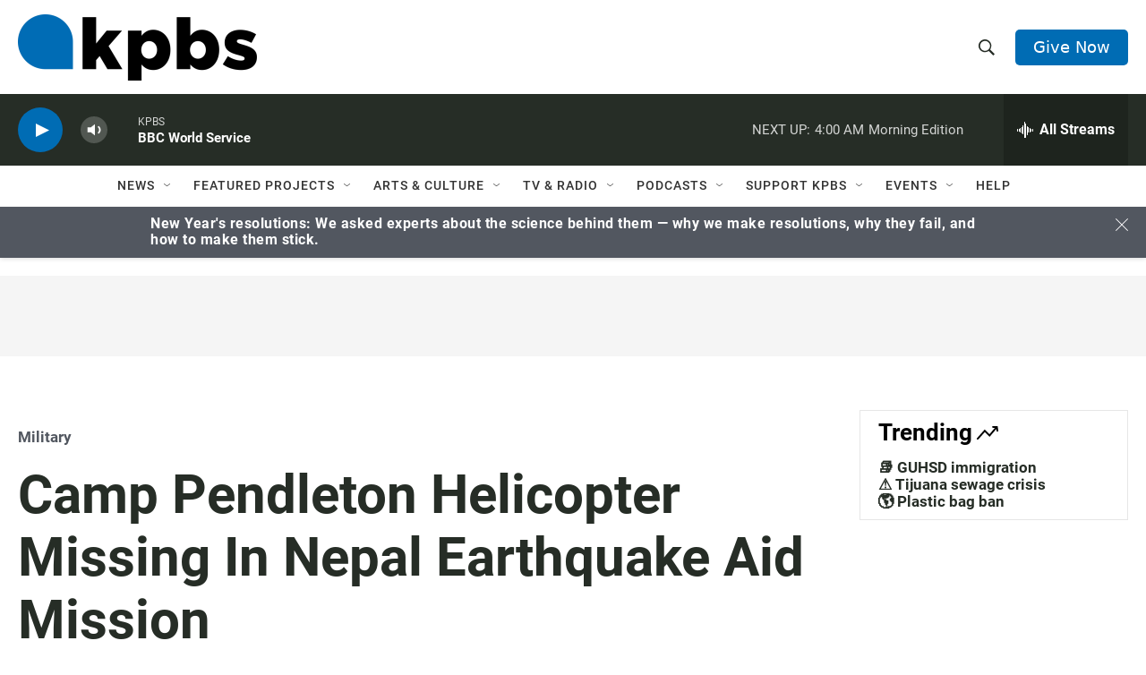

--- FILE ---
content_type: text/html; charset=utf-8
request_url: https://www.google.com/recaptcha/api2/anchor?ar=1&k=6LdRF8EbAAAAAGBCqO-5QNT28BvYzHDqkcBs-hO7&co=aHR0cHM6Ly93d3cua3Bicy5vcmc6NDQz&hl=en&v=PoyoqOPhxBO7pBk68S4YbpHZ&size=invisible&anchor-ms=20000&execute-ms=30000&cb=6wehgperjp39
body_size: 48566
content:
<!DOCTYPE HTML><html dir="ltr" lang="en"><head><meta http-equiv="Content-Type" content="text/html; charset=UTF-8">
<meta http-equiv="X-UA-Compatible" content="IE=edge">
<title>reCAPTCHA</title>
<style type="text/css">
/* cyrillic-ext */
@font-face {
  font-family: 'Roboto';
  font-style: normal;
  font-weight: 400;
  font-stretch: 100%;
  src: url(//fonts.gstatic.com/s/roboto/v48/KFO7CnqEu92Fr1ME7kSn66aGLdTylUAMa3GUBHMdazTgWw.woff2) format('woff2');
  unicode-range: U+0460-052F, U+1C80-1C8A, U+20B4, U+2DE0-2DFF, U+A640-A69F, U+FE2E-FE2F;
}
/* cyrillic */
@font-face {
  font-family: 'Roboto';
  font-style: normal;
  font-weight: 400;
  font-stretch: 100%;
  src: url(//fonts.gstatic.com/s/roboto/v48/KFO7CnqEu92Fr1ME7kSn66aGLdTylUAMa3iUBHMdazTgWw.woff2) format('woff2');
  unicode-range: U+0301, U+0400-045F, U+0490-0491, U+04B0-04B1, U+2116;
}
/* greek-ext */
@font-face {
  font-family: 'Roboto';
  font-style: normal;
  font-weight: 400;
  font-stretch: 100%;
  src: url(//fonts.gstatic.com/s/roboto/v48/KFO7CnqEu92Fr1ME7kSn66aGLdTylUAMa3CUBHMdazTgWw.woff2) format('woff2');
  unicode-range: U+1F00-1FFF;
}
/* greek */
@font-face {
  font-family: 'Roboto';
  font-style: normal;
  font-weight: 400;
  font-stretch: 100%;
  src: url(//fonts.gstatic.com/s/roboto/v48/KFO7CnqEu92Fr1ME7kSn66aGLdTylUAMa3-UBHMdazTgWw.woff2) format('woff2');
  unicode-range: U+0370-0377, U+037A-037F, U+0384-038A, U+038C, U+038E-03A1, U+03A3-03FF;
}
/* math */
@font-face {
  font-family: 'Roboto';
  font-style: normal;
  font-weight: 400;
  font-stretch: 100%;
  src: url(//fonts.gstatic.com/s/roboto/v48/KFO7CnqEu92Fr1ME7kSn66aGLdTylUAMawCUBHMdazTgWw.woff2) format('woff2');
  unicode-range: U+0302-0303, U+0305, U+0307-0308, U+0310, U+0312, U+0315, U+031A, U+0326-0327, U+032C, U+032F-0330, U+0332-0333, U+0338, U+033A, U+0346, U+034D, U+0391-03A1, U+03A3-03A9, U+03B1-03C9, U+03D1, U+03D5-03D6, U+03F0-03F1, U+03F4-03F5, U+2016-2017, U+2034-2038, U+203C, U+2040, U+2043, U+2047, U+2050, U+2057, U+205F, U+2070-2071, U+2074-208E, U+2090-209C, U+20D0-20DC, U+20E1, U+20E5-20EF, U+2100-2112, U+2114-2115, U+2117-2121, U+2123-214F, U+2190, U+2192, U+2194-21AE, U+21B0-21E5, U+21F1-21F2, U+21F4-2211, U+2213-2214, U+2216-22FF, U+2308-230B, U+2310, U+2319, U+231C-2321, U+2336-237A, U+237C, U+2395, U+239B-23B7, U+23D0, U+23DC-23E1, U+2474-2475, U+25AF, U+25B3, U+25B7, U+25BD, U+25C1, U+25CA, U+25CC, U+25FB, U+266D-266F, U+27C0-27FF, U+2900-2AFF, U+2B0E-2B11, U+2B30-2B4C, U+2BFE, U+3030, U+FF5B, U+FF5D, U+1D400-1D7FF, U+1EE00-1EEFF;
}
/* symbols */
@font-face {
  font-family: 'Roboto';
  font-style: normal;
  font-weight: 400;
  font-stretch: 100%;
  src: url(//fonts.gstatic.com/s/roboto/v48/KFO7CnqEu92Fr1ME7kSn66aGLdTylUAMaxKUBHMdazTgWw.woff2) format('woff2');
  unicode-range: U+0001-000C, U+000E-001F, U+007F-009F, U+20DD-20E0, U+20E2-20E4, U+2150-218F, U+2190, U+2192, U+2194-2199, U+21AF, U+21E6-21F0, U+21F3, U+2218-2219, U+2299, U+22C4-22C6, U+2300-243F, U+2440-244A, U+2460-24FF, U+25A0-27BF, U+2800-28FF, U+2921-2922, U+2981, U+29BF, U+29EB, U+2B00-2BFF, U+4DC0-4DFF, U+FFF9-FFFB, U+10140-1018E, U+10190-1019C, U+101A0, U+101D0-101FD, U+102E0-102FB, U+10E60-10E7E, U+1D2C0-1D2D3, U+1D2E0-1D37F, U+1F000-1F0FF, U+1F100-1F1AD, U+1F1E6-1F1FF, U+1F30D-1F30F, U+1F315, U+1F31C, U+1F31E, U+1F320-1F32C, U+1F336, U+1F378, U+1F37D, U+1F382, U+1F393-1F39F, U+1F3A7-1F3A8, U+1F3AC-1F3AF, U+1F3C2, U+1F3C4-1F3C6, U+1F3CA-1F3CE, U+1F3D4-1F3E0, U+1F3ED, U+1F3F1-1F3F3, U+1F3F5-1F3F7, U+1F408, U+1F415, U+1F41F, U+1F426, U+1F43F, U+1F441-1F442, U+1F444, U+1F446-1F449, U+1F44C-1F44E, U+1F453, U+1F46A, U+1F47D, U+1F4A3, U+1F4B0, U+1F4B3, U+1F4B9, U+1F4BB, U+1F4BF, U+1F4C8-1F4CB, U+1F4D6, U+1F4DA, U+1F4DF, U+1F4E3-1F4E6, U+1F4EA-1F4ED, U+1F4F7, U+1F4F9-1F4FB, U+1F4FD-1F4FE, U+1F503, U+1F507-1F50B, U+1F50D, U+1F512-1F513, U+1F53E-1F54A, U+1F54F-1F5FA, U+1F610, U+1F650-1F67F, U+1F687, U+1F68D, U+1F691, U+1F694, U+1F698, U+1F6AD, U+1F6B2, U+1F6B9-1F6BA, U+1F6BC, U+1F6C6-1F6CF, U+1F6D3-1F6D7, U+1F6E0-1F6EA, U+1F6F0-1F6F3, U+1F6F7-1F6FC, U+1F700-1F7FF, U+1F800-1F80B, U+1F810-1F847, U+1F850-1F859, U+1F860-1F887, U+1F890-1F8AD, U+1F8B0-1F8BB, U+1F8C0-1F8C1, U+1F900-1F90B, U+1F93B, U+1F946, U+1F984, U+1F996, U+1F9E9, U+1FA00-1FA6F, U+1FA70-1FA7C, U+1FA80-1FA89, U+1FA8F-1FAC6, U+1FACE-1FADC, U+1FADF-1FAE9, U+1FAF0-1FAF8, U+1FB00-1FBFF;
}
/* vietnamese */
@font-face {
  font-family: 'Roboto';
  font-style: normal;
  font-weight: 400;
  font-stretch: 100%;
  src: url(//fonts.gstatic.com/s/roboto/v48/KFO7CnqEu92Fr1ME7kSn66aGLdTylUAMa3OUBHMdazTgWw.woff2) format('woff2');
  unicode-range: U+0102-0103, U+0110-0111, U+0128-0129, U+0168-0169, U+01A0-01A1, U+01AF-01B0, U+0300-0301, U+0303-0304, U+0308-0309, U+0323, U+0329, U+1EA0-1EF9, U+20AB;
}
/* latin-ext */
@font-face {
  font-family: 'Roboto';
  font-style: normal;
  font-weight: 400;
  font-stretch: 100%;
  src: url(//fonts.gstatic.com/s/roboto/v48/KFO7CnqEu92Fr1ME7kSn66aGLdTylUAMa3KUBHMdazTgWw.woff2) format('woff2');
  unicode-range: U+0100-02BA, U+02BD-02C5, U+02C7-02CC, U+02CE-02D7, U+02DD-02FF, U+0304, U+0308, U+0329, U+1D00-1DBF, U+1E00-1E9F, U+1EF2-1EFF, U+2020, U+20A0-20AB, U+20AD-20C0, U+2113, U+2C60-2C7F, U+A720-A7FF;
}
/* latin */
@font-face {
  font-family: 'Roboto';
  font-style: normal;
  font-weight: 400;
  font-stretch: 100%;
  src: url(//fonts.gstatic.com/s/roboto/v48/KFO7CnqEu92Fr1ME7kSn66aGLdTylUAMa3yUBHMdazQ.woff2) format('woff2');
  unicode-range: U+0000-00FF, U+0131, U+0152-0153, U+02BB-02BC, U+02C6, U+02DA, U+02DC, U+0304, U+0308, U+0329, U+2000-206F, U+20AC, U+2122, U+2191, U+2193, U+2212, U+2215, U+FEFF, U+FFFD;
}
/* cyrillic-ext */
@font-face {
  font-family: 'Roboto';
  font-style: normal;
  font-weight: 500;
  font-stretch: 100%;
  src: url(//fonts.gstatic.com/s/roboto/v48/KFO7CnqEu92Fr1ME7kSn66aGLdTylUAMa3GUBHMdazTgWw.woff2) format('woff2');
  unicode-range: U+0460-052F, U+1C80-1C8A, U+20B4, U+2DE0-2DFF, U+A640-A69F, U+FE2E-FE2F;
}
/* cyrillic */
@font-face {
  font-family: 'Roboto';
  font-style: normal;
  font-weight: 500;
  font-stretch: 100%;
  src: url(//fonts.gstatic.com/s/roboto/v48/KFO7CnqEu92Fr1ME7kSn66aGLdTylUAMa3iUBHMdazTgWw.woff2) format('woff2');
  unicode-range: U+0301, U+0400-045F, U+0490-0491, U+04B0-04B1, U+2116;
}
/* greek-ext */
@font-face {
  font-family: 'Roboto';
  font-style: normal;
  font-weight: 500;
  font-stretch: 100%;
  src: url(//fonts.gstatic.com/s/roboto/v48/KFO7CnqEu92Fr1ME7kSn66aGLdTylUAMa3CUBHMdazTgWw.woff2) format('woff2');
  unicode-range: U+1F00-1FFF;
}
/* greek */
@font-face {
  font-family: 'Roboto';
  font-style: normal;
  font-weight: 500;
  font-stretch: 100%;
  src: url(//fonts.gstatic.com/s/roboto/v48/KFO7CnqEu92Fr1ME7kSn66aGLdTylUAMa3-UBHMdazTgWw.woff2) format('woff2');
  unicode-range: U+0370-0377, U+037A-037F, U+0384-038A, U+038C, U+038E-03A1, U+03A3-03FF;
}
/* math */
@font-face {
  font-family: 'Roboto';
  font-style: normal;
  font-weight: 500;
  font-stretch: 100%;
  src: url(//fonts.gstatic.com/s/roboto/v48/KFO7CnqEu92Fr1ME7kSn66aGLdTylUAMawCUBHMdazTgWw.woff2) format('woff2');
  unicode-range: U+0302-0303, U+0305, U+0307-0308, U+0310, U+0312, U+0315, U+031A, U+0326-0327, U+032C, U+032F-0330, U+0332-0333, U+0338, U+033A, U+0346, U+034D, U+0391-03A1, U+03A3-03A9, U+03B1-03C9, U+03D1, U+03D5-03D6, U+03F0-03F1, U+03F4-03F5, U+2016-2017, U+2034-2038, U+203C, U+2040, U+2043, U+2047, U+2050, U+2057, U+205F, U+2070-2071, U+2074-208E, U+2090-209C, U+20D0-20DC, U+20E1, U+20E5-20EF, U+2100-2112, U+2114-2115, U+2117-2121, U+2123-214F, U+2190, U+2192, U+2194-21AE, U+21B0-21E5, U+21F1-21F2, U+21F4-2211, U+2213-2214, U+2216-22FF, U+2308-230B, U+2310, U+2319, U+231C-2321, U+2336-237A, U+237C, U+2395, U+239B-23B7, U+23D0, U+23DC-23E1, U+2474-2475, U+25AF, U+25B3, U+25B7, U+25BD, U+25C1, U+25CA, U+25CC, U+25FB, U+266D-266F, U+27C0-27FF, U+2900-2AFF, U+2B0E-2B11, U+2B30-2B4C, U+2BFE, U+3030, U+FF5B, U+FF5D, U+1D400-1D7FF, U+1EE00-1EEFF;
}
/* symbols */
@font-face {
  font-family: 'Roboto';
  font-style: normal;
  font-weight: 500;
  font-stretch: 100%;
  src: url(//fonts.gstatic.com/s/roboto/v48/KFO7CnqEu92Fr1ME7kSn66aGLdTylUAMaxKUBHMdazTgWw.woff2) format('woff2');
  unicode-range: U+0001-000C, U+000E-001F, U+007F-009F, U+20DD-20E0, U+20E2-20E4, U+2150-218F, U+2190, U+2192, U+2194-2199, U+21AF, U+21E6-21F0, U+21F3, U+2218-2219, U+2299, U+22C4-22C6, U+2300-243F, U+2440-244A, U+2460-24FF, U+25A0-27BF, U+2800-28FF, U+2921-2922, U+2981, U+29BF, U+29EB, U+2B00-2BFF, U+4DC0-4DFF, U+FFF9-FFFB, U+10140-1018E, U+10190-1019C, U+101A0, U+101D0-101FD, U+102E0-102FB, U+10E60-10E7E, U+1D2C0-1D2D3, U+1D2E0-1D37F, U+1F000-1F0FF, U+1F100-1F1AD, U+1F1E6-1F1FF, U+1F30D-1F30F, U+1F315, U+1F31C, U+1F31E, U+1F320-1F32C, U+1F336, U+1F378, U+1F37D, U+1F382, U+1F393-1F39F, U+1F3A7-1F3A8, U+1F3AC-1F3AF, U+1F3C2, U+1F3C4-1F3C6, U+1F3CA-1F3CE, U+1F3D4-1F3E0, U+1F3ED, U+1F3F1-1F3F3, U+1F3F5-1F3F7, U+1F408, U+1F415, U+1F41F, U+1F426, U+1F43F, U+1F441-1F442, U+1F444, U+1F446-1F449, U+1F44C-1F44E, U+1F453, U+1F46A, U+1F47D, U+1F4A3, U+1F4B0, U+1F4B3, U+1F4B9, U+1F4BB, U+1F4BF, U+1F4C8-1F4CB, U+1F4D6, U+1F4DA, U+1F4DF, U+1F4E3-1F4E6, U+1F4EA-1F4ED, U+1F4F7, U+1F4F9-1F4FB, U+1F4FD-1F4FE, U+1F503, U+1F507-1F50B, U+1F50D, U+1F512-1F513, U+1F53E-1F54A, U+1F54F-1F5FA, U+1F610, U+1F650-1F67F, U+1F687, U+1F68D, U+1F691, U+1F694, U+1F698, U+1F6AD, U+1F6B2, U+1F6B9-1F6BA, U+1F6BC, U+1F6C6-1F6CF, U+1F6D3-1F6D7, U+1F6E0-1F6EA, U+1F6F0-1F6F3, U+1F6F7-1F6FC, U+1F700-1F7FF, U+1F800-1F80B, U+1F810-1F847, U+1F850-1F859, U+1F860-1F887, U+1F890-1F8AD, U+1F8B0-1F8BB, U+1F8C0-1F8C1, U+1F900-1F90B, U+1F93B, U+1F946, U+1F984, U+1F996, U+1F9E9, U+1FA00-1FA6F, U+1FA70-1FA7C, U+1FA80-1FA89, U+1FA8F-1FAC6, U+1FACE-1FADC, U+1FADF-1FAE9, U+1FAF0-1FAF8, U+1FB00-1FBFF;
}
/* vietnamese */
@font-face {
  font-family: 'Roboto';
  font-style: normal;
  font-weight: 500;
  font-stretch: 100%;
  src: url(//fonts.gstatic.com/s/roboto/v48/KFO7CnqEu92Fr1ME7kSn66aGLdTylUAMa3OUBHMdazTgWw.woff2) format('woff2');
  unicode-range: U+0102-0103, U+0110-0111, U+0128-0129, U+0168-0169, U+01A0-01A1, U+01AF-01B0, U+0300-0301, U+0303-0304, U+0308-0309, U+0323, U+0329, U+1EA0-1EF9, U+20AB;
}
/* latin-ext */
@font-face {
  font-family: 'Roboto';
  font-style: normal;
  font-weight: 500;
  font-stretch: 100%;
  src: url(//fonts.gstatic.com/s/roboto/v48/KFO7CnqEu92Fr1ME7kSn66aGLdTylUAMa3KUBHMdazTgWw.woff2) format('woff2');
  unicode-range: U+0100-02BA, U+02BD-02C5, U+02C7-02CC, U+02CE-02D7, U+02DD-02FF, U+0304, U+0308, U+0329, U+1D00-1DBF, U+1E00-1E9F, U+1EF2-1EFF, U+2020, U+20A0-20AB, U+20AD-20C0, U+2113, U+2C60-2C7F, U+A720-A7FF;
}
/* latin */
@font-face {
  font-family: 'Roboto';
  font-style: normal;
  font-weight: 500;
  font-stretch: 100%;
  src: url(//fonts.gstatic.com/s/roboto/v48/KFO7CnqEu92Fr1ME7kSn66aGLdTylUAMa3yUBHMdazQ.woff2) format('woff2');
  unicode-range: U+0000-00FF, U+0131, U+0152-0153, U+02BB-02BC, U+02C6, U+02DA, U+02DC, U+0304, U+0308, U+0329, U+2000-206F, U+20AC, U+2122, U+2191, U+2193, U+2212, U+2215, U+FEFF, U+FFFD;
}
/* cyrillic-ext */
@font-face {
  font-family: 'Roboto';
  font-style: normal;
  font-weight: 900;
  font-stretch: 100%;
  src: url(//fonts.gstatic.com/s/roboto/v48/KFO7CnqEu92Fr1ME7kSn66aGLdTylUAMa3GUBHMdazTgWw.woff2) format('woff2');
  unicode-range: U+0460-052F, U+1C80-1C8A, U+20B4, U+2DE0-2DFF, U+A640-A69F, U+FE2E-FE2F;
}
/* cyrillic */
@font-face {
  font-family: 'Roboto';
  font-style: normal;
  font-weight: 900;
  font-stretch: 100%;
  src: url(//fonts.gstatic.com/s/roboto/v48/KFO7CnqEu92Fr1ME7kSn66aGLdTylUAMa3iUBHMdazTgWw.woff2) format('woff2');
  unicode-range: U+0301, U+0400-045F, U+0490-0491, U+04B0-04B1, U+2116;
}
/* greek-ext */
@font-face {
  font-family: 'Roboto';
  font-style: normal;
  font-weight: 900;
  font-stretch: 100%;
  src: url(//fonts.gstatic.com/s/roboto/v48/KFO7CnqEu92Fr1ME7kSn66aGLdTylUAMa3CUBHMdazTgWw.woff2) format('woff2');
  unicode-range: U+1F00-1FFF;
}
/* greek */
@font-face {
  font-family: 'Roboto';
  font-style: normal;
  font-weight: 900;
  font-stretch: 100%;
  src: url(//fonts.gstatic.com/s/roboto/v48/KFO7CnqEu92Fr1ME7kSn66aGLdTylUAMa3-UBHMdazTgWw.woff2) format('woff2');
  unicode-range: U+0370-0377, U+037A-037F, U+0384-038A, U+038C, U+038E-03A1, U+03A3-03FF;
}
/* math */
@font-face {
  font-family: 'Roboto';
  font-style: normal;
  font-weight: 900;
  font-stretch: 100%;
  src: url(//fonts.gstatic.com/s/roboto/v48/KFO7CnqEu92Fr1ME7kSn66aGLdTylUAMawCUBHMdazTgWw.woff2) format('woff2');
  unicode-range: U+0302-0303, U+0305, U+0307-0308, U+0310, U+0312, U+0315, U+031A, U+0326-0327, U+032C, U+032F-0330, U+0332-0333, U+0338, U+033A, U+0346, U+034D, U+0391-03A1, U+03A3-03A9, U+03B1-03C9, U+03D1, U+03D5-03D6, U+03F0-03F1, U+03F4-03F5, U+2016-2017, U+2034-2038, U+203C, U+2040, U+2043, U+2047, U+2050, U+2057, U+205F, U+2070-2071, U+2074-208E, U+2090-209C, U+20D0-20DC, U+20E1, U+20E5-20EF, U+2100-2112, U+2114-2115, U+2117-2121, U+2123-214F, U+2190, U+2192, U+2194-21AE, U+21B0-21E5, U+21F1-21F2, U+21F4-2211, U+2213-2214, U+2216-22FF, U+2308-230B, U+2310, U+2319, U+231C-2321, U+2336-237A, U+237C, U+2395, U+239B-23B7, U+23D0, U+23DC-23E1, U+2474-2475, U+25AF, U+25B3, U+25B7, U+25BD, U+25C1, U+25CA, U+25CC, U+25FB, U+266D-266F, U+27C0-27FF, U+2900-2AFF, U+2B0E-2B11, U+2B30-2B4C, U+2BFE, U+3030, U+FF5B, U+FF5D, U+1D400-1D7FF, U+1EE00-1EEFF;
}
/* symbols */
@font-face {
  font-family: 'Roboto';
  font-style: normal;
  font-weight: 900;
  font-stretch: 100%;
  src: url(//fonts.gstatic.com/s/roboto/v48/KFO7CnqEu92Fr1ME7kSn66aGLdTylUAMaxKUBHMdazTgWw.woff2) format('woff2');
  unicode-range: U+0001-000C, U+000E-001F, U+007F-009F, U+20DD-20E0, U+20E2-20E4, U+2150-218F, U+2190, U+2192, U+2194-2199, U+21AF, U+21E6-21F0, U+21F3, U+2218-2219, U+2299, U+22C4-22C6, U+2300-243F, U+2440-244A, U+2460-24FF, U+25A0-27BF, U+2800-28FF, U+2921-2922, U+2981, U+29BF, U+29EB, U+2B00-2BFF, U+4DC0-4DFF, U+FFF9-FFFB, U+10140-1018E, U+10190-1019C, U+101A0, U+101D0-101FD, U+102E0-102FB, U+10E60-10E7E, U+1D2C0-1D2D3, U+1D2E0-1D37F, U+1F000-1F0FF, U+1F100-1F1AD, U+1F1E6-1F1FF, U+1F30D-1F30F, U+1F315, U+1F31C, U+1F31E, U+1F320-1F32C, U+1F336, U+1F378, U+1F37D, U+1F382, U+1F393-1F39F, U+1F3A7-1F3A8, U+1F3AC-1F3AF, U+1F3C2, U+1F3C4-1F3C6, U+1F3CA-1F3CE, U+1F3D4-1F3E0, U+1F3ED, U+1F3F1-1F3F3, U+1F3F5-1F3F7, U+1F408, U+1F415, U+1F41F, U+1F426, U+1F43F, U+1F441-1F442, U+1F444, U+1F446-1F449, U+1F44C-1F44E, U+1F453, U+1F46A, U+1F47D, U+1F4A3, U+1F4B0, U+1F4B3, U+1F4B9, U+1F4BB, U+1F4BF, U+1F4C8-1F4CB, U+1F4D6, U+1F4DA, U+1F4DF, U+1F4E3-1F4E6, U+1F4EA-1F4ED, U+1F4F7, U+1F4F9-1F4FB, U+1F4FD-1F4FE, U+1F503, U+1F507-1F50B, U+1F50D, U+1F512-1F513, U+1F53E-1F54A, U+1F54F-1F5FA, U+1F610, U+1F650-1F67F, U+1F687, U+1F68D, U+1F691, U+1F694, U+1F698, U+1F6AD, U+1F6B2, U+1F6B9-1F6BA, U+1F6BC, U+1F6C6-1F6CF, U+1F6D3-1F6D7, U+1F6E0-1F6EA, U+1F6F0-1F6F3, U+1F6F7-1F6FC, U+1F700-1F7FF, U+1F800-1F80B, U+1F810-1F847, U+1F850-1F859, U+1F860-1F887, U+1F890-1F8AD, U+1F8B0-1F8BB, U+1F8C0-1F8C1, U+1F900-1F90B, U+1F93B, U+1F946, U+1F984, U+1F996, U+1F9E9, U+1FA00-1FA6F, U+1FA70-1FA7C, U+1FA80-1FA89, U+1FA8F-1FAC6, U+1FACE-1FADC, U+1FADF-1FAE9, U+1FAF0-1FAF8, U+1FB00-1FBFF;
}
/* vietnamese */
@font-face {
  font-family: 'Roboto';
  font-style: normal;
  font-weight: 900;
  font-stretch: 100%;
  src: url(//fonts.gstatic.com/s/roboto/v48/KFO7CnqEu92Fr1ME7kSn66aGLdTylUAMa3OUBHMdazTgWw.woff2) format('woff2');
  unicode-range: U+0102-0103, U+0110-0111, U+0128-0129, U+0168-0169, U+01A0-01A1, U+01AF-01B0, U+0300-0301, U+0303-0304, U+0308-0309, U+0323, U+0329, U+1EA0-1EF9, U+20AB;
}
/* latin-ext */
@font-face {
  font-family: 'Roboto';
  font-style: normal;
  font-weight: 900;
  font-stretch: 100%;
  src: url(//fonts.gstatic.com/s/roboto/v48/KFO7CnqEu92Fr1ME7kSn66aGLdTylUAMa3KUBHMdazTgWw.woff2) format('woff2');
  unicode-range: U+0100-02BA, U+02BD-02C5, U+02C7-02CC, U+02CE-02D7, U+02DD-02FF, U+0304, U+0308, U+0329, U+1D00-1DBF, U+1E00-1E9F, U+1EF2-1EFF, U+2020, U+20A0-20AB, U+20AD-20C0, U+2113, U+2C60-2C7F, U+A720-A7FF;
}
/* latin */
@font-face {
  font-family: 'Roboto';
  font-style: normal;
  font-weight: 900;
  font-stretch: 100%;
  src: url(//fonts.gstatic.com/s/roboto/v48/KFO7CnqEu92Fr1ME7kSn66aGLdTylUAMa3yUBHMdazQ.woff2) format('woff2');
  unicode-range: U+0000-00FF, U+0131, U+0152-0153, U+02BB-02BC, U+02C6, U+02DA, U+02DC, U+0304, U+0308, U+0329, U+2000-206F, U+20AC, U+2122, U+2191, U+2193, U+2212, U+2215, U+FEFF, U+FFFD;
}

</style>
<link rel="stylesheet" type="text/css" href="https://www.gstatic.com/recaptcha/releases/PoyoqOPhxBO7pBk68S4YbpHZ/styles__ltr.css">
<script nonce="RTmni9RwcpXVLdhXxgWg3A" type="text/javascript">window['__recaptcha_api'] = 'https://www.google.com/recaptcha/api2/';</script>
<script type="text/javascript" src="https://www.gstatic.com/recaptcha/releases/PoyoqOPhxBO7pBk68S4YbpHZ/recaptcha__en.js" nonce="RTmni9RwcpXVLdhXxgWg3A">
      
    </script></head>
<body><div id="rc-anchor-alert" class="rc-anchor-alert"></div>
<input type="hidden" id="recaptcha-token" value="[base64]">
<script type="text/javascript" nonce="RTmni9RwcpXVLdhXxgWg3A">
      recaptcha.anchor.Main.init("[\x22ainput\x22,[\x22bgdata\x22,\x22\x22,\[base64]/[base64]/[base64]/[base64]/[base64]/UltsKytdPUU6KEU8MjA0OD9SW2wrK109RT4+NnwxOTI6KChFJjY0NTEyKT09NTUyOTYmJk0rMTxjLmxlbmd0aCYmKGMuY2hhckNvZGVBdChNKzEpJjY0NTEyKT09NTYzMjA/[base64]/[base64]/[base64]/[base64]/[base64]/[base64]/[base64]\x22,\[base64]\x22,\x22w7xKw4zCqgrCssOYw6rCq8OVJsOLAsOFEcOXMcKxw5tZRcOhw5rDlUxPT8OID8KTeMODPcO3HQvCr8KSwqEqYBjCkS7DrMOfw5PCmxsnwr1fwr/DhAbCj0BywqTDr8Kuw6TDgE1Lw6VfGsKJC8OTwpZraMKMPH07w4vCjzHDlMKawocfPcK4LQcQwpYmwpwNGzLDhwcAw5wzw4pXw5nCgUnCuH99w4fDlAkYGGrCh05OwrTCiHfDjnPDrsKgVnYNw7LCgx7DgiLDi8K0w7nCgMKiw6pjwqNmBTLDlll9w7bCrcKHFMKAwp/CnsK5wrctO8OYEMKdwqhaw4sbfwcnSi3DjsOIw7LDlxnCgWjDplTDnlQyQFEqaR/CvcKqUVwow5jCisK4wrZEJcO3wqJrWDTCrHYsw4nCkMO1w77DvFkMWQ/CgHhRwqkDE8OowoHCgwvDgMOMw6E/wroMw69jw4IewrvDm8O9w6XCrsOPLcK+w4dsw4nCpi4mS8OjDsK2w6zDtMKtwqPDtsKVaMKUw7DCvyd9wpd/wptbQg/DvWbDsAVsXwkWw5tSKcOnPcKTw6dWAsKvIcOLagg5w67CocK9w7PDkEPDqhHDin5sw4ROwpZtwqDCkSRZwqfChh8XF8KFwrNTwoXCtcKTw6AIwpIsH8KGQETDtURJMcKgFiMqwqbCm8O/bcOxMWIhw5JyeMKcCsKyw7Rlw7LCqMOGXSE0w7c2wqvCmBDCl8OfXMO5FQfDl8Olwopvw58Cw6HDtl7DnkRJw5gHJirDgScAE8OswqrDsXUPw63CnsO5alwiw4/CicOgw4vDsMOuTBJuwpEXwojCkywhQCjDtwPCtMOFwoLCrBZoCcKdCcOxwrzDk3vCl2bCucKiKmwbw71TL3PDi8OHVMO9w7/DilzCpsKow4oiX1Fbw6jCncO2wr8Xw4XDsW7DrDfDl3k3w7bDocKmw6vDlMKSw6HCpzACw5ULeMKWDUDCoTbDmlobwo4PNmUSKMKiwolHJm8Ab07Cvh3CjMKYOcKCYl/[base64]/[base64]/CnR8NMELCosO5wrxXC0www5xaw50cFsKrw4vCk39Nw4ouBjrDgsK+w55kw7XDp8KzHMKMRC5qAAV1fcOTwp7CscKZaSZOw5kUw6vDqMOJw78Pw6rDqhUmw4jDqw3CtX3CgcKUwrkmwpTCv8O6wpwrw6/[base64]/VDTCssKgwqbDuMKOJMKDwoTDlXjDh8KJwr/[base64]/ChMOow6rDr8Kow6nDvFbDuGk4w7/ClsO0P8OkTCLDn07DqWHCq8KdRSgyZkDCqGDDhsKwwrRlbCZew4XDrxEyVXTCvlLDiggkdzbCqMK1ecORZChLwpZXH8Kcw6sUe1gIa8OCw7jCgsKZJSRew4DDusKBAnwgf8OeJcKVWjTCl0QMwpHDu8KUwr0/[base64]/Dnz0+wrVxRRB/wonDlcK1PcO/wpEmw5vDtsOywp7DmyxvNsKIbMOcOhPDigrCtcOqw6TDlcOmwqjDksK9W0NGwqQiTBtvX8K7XybCgcOIX8KFZMK+w5TClkbDrAAJwrh0w7JMwr/DlXxCDMOywpzDiFVjw4NXAsOpwoDCpcO/w4hzO8KQASpSwojDjMKfAcKBccKLOsKqwps+w6HDiic1w550Kyw+w5LDkMOSwofCgE1oXsOdw4rDncK5esKLP8OXRX4Xw41Sw4TCrMKLw5DCksOUMsO0w5lvwqMAScORwpjCkgdvacKDBcOKwow9OEjDgw7DvxPDsBPDpcKnw4cjwrTDg8Otw5ttPg/CjiXDuRdNw5UUcX3Cm13CvsK1w4hIB1gcw6DCvcKyw57CtcKBFz83w4QKwrFQAjxPZsKGV0XDrMOXw6nDqcOZwrjDpMOjwpjCgxTCu8OqLAzCrXwWGRVYwqDDkcO4D8KGA8KcMF/[base64]/[base64]/[base64]/DrMOIcMOUAwTDq8Kiwp/CgzTCmsOoKDTClcK9SW89w4EywrTDiUvDkULDiMKww4g8N1LCtn/Du8KjRsO8RcOoU8O/XDHCg142woN5R8OnFFhdWxV/[base64]/[base64]/JMKnRwwhw5oTw4nCqnzDl8KTw5o5wpDDq8KPCMKKD8KJMCJRwqVlKibDjMOGI0ZQw53CicKyecK3DAvCqFLCgTgJC8KGccOhHsOoF8KIRcOlOMKCw4jCoCvDj0/[base64]/[base64]/Cq13Dlicfw6LCr8Klw4dzYsO/[base64]/CgMKSwoXCqMKufcKBwpBcD8KawqXCqcKzwqXDrMK/wqgLTcKqLcOCw7TDisKAwopkwpLDhsOuYRQ9QClYw7BSbH8dw684w7YVZ0zCncKpwqN3wo5YXx/CncOQfT/[base64]/w6TDvMK1wp7DvnwxYHgYacK1FXF5wrN7cMOowp55JVRPw4LCuTMkCxlHw5LDrsO/AsO8w4FEw7N9w517wprDvH4jBThROhlfLE7CrcONayw8I33DhETDihrChMOzBUdCFFIqIcKzwprDnVRxOB4Ww5TChsK9OsOVw4MiVMOJBWYSIk/[base64]/DtcKjJkfDjsKHY2HCtwElUMKISQzDn8KawqXDsh8WesKXR8OQwq8Xwo/[base64]/JsKoGwXDhMKpwp4wSV7CmMOCbsKNw5McwrnDojvCgy3DlwUKw58ewp/DmsOowpQ5LnfDpcKYwojDvxp6w6TDvMKhHMKkw4PDgjTDt8Oow5TCh8OlwqLDkcO4wpvDjHHDuMOHw7hISBhOwp7Cl8O1w67DsSFpO3fChyNFT8KRI8OhwobDuMKAw7BMwrlcUMOBeQjDiS3Drn7CrcK1FsOQwqNJPsOvY8Ogwp7Cu8K5OsOEHMO1w77Cm3xrCMK0bm/CsFjCryfDgGwbwo4UG2XCosKJwqTDrcK5LsKuIMK5QcKpJMK9MlNyw6QlYWgJwoPDucOPA3/Dj8K6D8OnwqM7wrtrdcOowqrCpsKbFsORFA7DncKRJSURVVHCj3oQw786wrTDr8K6QsKlbMKrwr99wpAzOHxgHSTDocOOw5/DhsKwQwRrFsOSFAgLw4YwPXJiXcOrQcOKLiDCgxLCpCVuwpjCgkvDpl/Drkpow69rQwtEEcKhWsKADxNgfWV3E8K4wq/DlyrCk8O6w47CiC3CmcOrwoRvGifCrMKSMsKHSmBKw5FZwqnClMKDwoDCtMKpw5hSVcONw4tgbcO+B3dNU0PCsF7CoTzDs8KlwqTCrcKfw5TCjTdANsO4fgnDs8Kjw6N2OHDDnFvDvADDp8KUwpHCtMO8w7BjakrCsjHDuXNpFMO7wrLDqS3Du2XCvmJNMsORwrJ/JSVVAsKIwpoCw63Dv8Olw7NLwpXDlw0TwqbChTLCs8Kwwo1OJ2/CjzXCm1bCshXDucOSw4NVwpDColdXL8KSZSvDnjVAQDTCtyLCpsOiw7fCq8KSw4PDpg7Dg1seesO2wofCv8O2Z8K6w7ptwpHDvMKiwqhSw4oLw5VIAsOTwppnVcOpwqc0w6FIP8O0wqd1w6DCi2Zfw57CpMKaTXbDqjFoCA3CrcOPbcOOwpvCqMOIwpMaME3DvcOaw6/Di8KiP8KUNFTCk1kRw6Vxw7zCpMKAwqHCpcKIRsOnw79wwqIhwrHCocOHbU9sRX5Ewrt3w4IpwqHCusOGw7nDuR/DiELDhsK7KAPCncKpf8OraMODHcK4PXjDpcOuwqNlw4fCum5wKibCvMKKwr4DVsKfYmXCgxLDpV0dwoV2Yg9WwrgeZcOQXlnCjBLCgcOIw61ywocWw7vCuGrDm8O1w6ZEw7d/w7NowqssGRfDg8Kew58JJ8K6acOawqthGjtOPDwDIcOfwqAIw5XDswkjwofDgxsCcMOtfsKlbMK6JMKWw69SEsOnw7IRwpjDqidGwqB/HMK4wpJoezhZw74oLm/Cl3dYwpxaHcOUw7bDtsKlHXcHwrxcCSbDvhvDq8KSw5sKwqVFw4rDp0HCicOBwpvDpcKlZTApw43CjxvCkcOrRSrDrcOZFsKywofDhBjDjcODL8OfNH7DhF4XwrHDlMKLTcKJwofCicO2w4XDsz4Fw5jDl2UVwr9zwrNjwqLCmMOYGk/DhE9YYS40ZyVqHsOdwqI0WMOsw7Vsw5DDvcKEFMOPwrtpCSQHw6ZhNBlUwptoNMOJGhg9wqLDi8K2wrQrT8OlZcOwwofCpcKLwqhzwo7ClcK/RcKSwq3Do0HCsSFOFsOYMEbCn2vCvXtkYivCo8KMwq8YwplkesKDEiXDnsO3wpzDlMO6TRvDi8KIwosBwphMJABZGcK8IQdawq7CrcKhQyMndV9bAMKedsOdNjTCgDcZYMK6HsOFYkg7w7/DncK+b8OGw5t4dEDDgGRzeFzDvMO+w4jDmwnCty/DhkfCp8OTFSJ2U8KVbwQywooFwrDDosOTA8KXacKjJDANwpjCs1tVNcKcw4nDgcKcEsK5wo3DrMO1Ay5dfcKGQcOFwqnCkCnDicKRUDLCqcOoGg/DvsOpcjE9wrZNwoQgwrjCmAjDlcKhw7BvJcOrLsKJbcKsQcOzH8OJZ8K1OcKLwooCw4gawrsew4RwCcKIc2HCnMKALgZpXzcCKcOhQ8OxNMKBwpF2QEzDvlDDrEbDvsOIwoZKBTjDlsKkw7zCnsKXwo7Dt8O9w7hkeMK/[base64]/DsjrDvl/DikDCjljCt8Opw5HDvcOMRFplw6o6wr3DrVPCk8KAwpzDmR99GW/Cv8K7Vm1eD8OZflk1wprDh2LCocKLCSjCusOmA8KKw6HDi8K/wpTDmMK6worDl3kdwp18KsKsw6ZGwrw/wp3DpzfDgcOdcADCkcOPcy/Dt8OKd1xHD8OVasKbwo/CosOOw7bDsUQ0CWrDqsKKwpFPwrnDu0bCksKew6PDt8OzwoYqw5LCvMKNAwnDjAdAIRTDiA9dw7txOEnDvRfCr8KSbTHDpsKlwpEaIix9WMOPdMONwo7Dj8K/wp3DpU0pERHCq8KleMOcwq1JWW3CpsKZwpHDsxMTdQzDrsOlZ8KAwrTCnyUdwoVGwrjDo8OfTsOpw6nCv3LCrzsPw5zDjj9NwrfDv8OswpnChcKKGcKGwrrDnBfCpmDCojJ8wpzDk1zCi8K4JHwcbMO2w7DDogJSZj3Dg8ORT8KBwp/DuDvDpcOGNsOaIVtFU8ORSMO+Y3QxTsOKDsK9wp7Cm8Kbwq/DiCJ9w45Uw4nDt8OVB8KxW8K1HcOYEcK+XcKvw63DkUjCoE/[base64]/[base64]/ecOQw40ARsKGwpIiwqhLw6nDpcKcWWoLw6rCkcKfwr5Iw5zCmybCgMK1CgPCmxFNw6zDl8KUw7ZqwoAZRsKmcQtaPW1HHsKEGsKCwpJjUwXCusOVdGrCjcOuwpHDs8Kbw7MBVsKfKsOvLMO+bVMZw54qF3/CkcKRw4gLw60YbRVGwqLDog/Dj8OEw4N9wo95UMOhEMKvwo4Ew5sAwp/Dqw/DvsKaED9EworDnAjChnTDlXLDnVbDrR7Cs8O8w7Rkd8ODD0dLJMOTTsKcBWhiBxvDnQPDgMKPw5HCtgYJwro6RyM1w4RKw61fwrzCmT/Cp1t3woAIfWTDhsKkw4vCusKhE34KOsKwH3k+wp9eacKQBMOsfcKowoJGw4fDi8KFw6xcw7pQV8KJw5DCmCHDrxVEw43Ci8O+IsK4wqZ3U27CgAfCkcK8H8O+IMKPPwfCpXMxCMKvw4nCvMOow5Rlw6jCtsO8CsO0ODdJXcKhMwxOXC/Cm8Kpwocaw6HDuF/[base64]/PxQbw5VcTsOrwobDhSfCqmHChsKCPXXDrcOyw4vDo8KhbmzCksOmw6cqXl/Cv8KSwpx9wprCrnMgbF/ChnHCp8ORbFnCkMKAPgJfEsOKBcK/CcO5wpYYwqvCkRl3BsK3QMKvO8KeQsOUHwPDt27CrEjCgsOTKMOWZMK8w5BvKcKpV8OxwqYSwroTLW8/PcOuTDbCjsKewrrDncKRw7rDpMKxOcKDMsO1ccOMGcODwoBGw4HChynCqXxOQnXCiMKqW13DqgImXCbDonMYw488PMKkXGzDvS0gwp0twq3CkjPDisONw5N6w5sBw58jeRjDl8OqwqVAfWhuwp3DqxTCk8OlCMOJIsO4w5jCrAF/[base64]/Cu2Fsw5zCuV4Yw6kYw4DCvA/[base64]/Dgwojw4FQwpc4LQcvWlvDlMOzwqtKY8OLJhxCNcKieEJ4wqINw4bDuGRHQ1XDgB7DosKdF8KAwoLCg0RGXMOEwr5yccKmACfDkCgTPUgHJEDDssOGw5vDuMOZwpfDpcOJaMKsXU0Tw7DCtkNwwrwBacKEY33Co8K3w4/[base64]/[base64]/Dj8KecsOFf19iIsOZwpPDuA3DpcOfbMOTw5E9wqslwrbDgcKrw4/Cg33CpsOkacKuw6rDvsKmVsKzw555w4o6w6RCLMKKwrF7w6wnYkzCtUPDtcODDMO+w5jDsRDCuwtcL1HDr8O8w6/DpsOew67DgMOfwoXDrWXComAXwrVjwpDDm8KJwr/DvsO0worCsCnDu8KHD3V/Pitnw7jDsTjDjcKzLsOJBcOnw4TCg8OnDsO6w77CmFXDt8OFbsOvDiTDvk88wpNwwp4jbMORwq7DvTwLwolPOxtAwqLCnkfDu8KWasOtw43DlQYFV3LDgz8WZGbDuAh0wqc4MMOYw6lMMcKuwq4Ow6wlG8KFKcKTw5fDgMOJwopUKFnDpH/CszZ+H15mw7MuwoTDsMKrw4A3NsOUw4HCl1rCoRfDo3PCpsKaw5BNw63DgsOmT8OPdsKXwql7wq89Kg7Dl8OUwqXDjMKhEXzDj8KKwpzDhg5Mw4g1w7cow59qA1xRw4fDn8KLUn9Cw4lTKBZeNcOQcMO1wphLbSnDnsK/SVjCvzszacOcf0/Ch8K7XcK3SjA5HVDDqcOkcWpPwqnCjwrCrMK6KwHCu8KUF1Vrw459wp4mw6pOw7c0XMOgDVHDjMOdFMO8M01rwrHDjC/CsMOEw4t/w7AEfcO9w4hvw6NOwojDkMOEwpZpP1Nyw7HDjcKTWMK3cBHDmBt8wqPDmMK5w5UZSCJ3w5vCosOSfxF6woHDp8K+e8OYw5LDiztQYV/Cs8O/[base64]/WgjDuAfDqsO4w41gwpfDtn3DqMKZPcKiPjUlK8Oja8KTERHDuTnDqHtsS8KLw73DsMKswrvDj0vDlMOAw5LDgmTCmgZTw5ICw5A3wpNEw57DosKsw4jDusOFwrEmWTEANXjCmsOCwpwOWMKlYGMvw5Q2w6bCuMKDwpccwpF4wrPCicOXw7DCqsO9w6sVBn/[base64]/DlhJywp/[base64]/CgcK4bsKQwqrDtEPDqC3CkcOtw6pCwp3DinvCisOkbMO0AEzDmsOcJcKQN8O9w5Mgw7J3w78gQ33DpW7CuTfCssOYFU8vKgLCqk0Iwq46bCbCksKhJCQmKMKUw4xKw6/Cs2fDnMKEw41fw5PDisOVwrpUCMKdwq5uw63Dn8OSYU/CtR7Dl8Oowq9IdAzDgcOFEA/DvcOpVMKZJg1Qc8OkwqLDjcKyEXnCiMObwrEMa1nCqMOFJCvClMKVVgDDs8K3woxtwrnDqFzDkA95w5E7M8Kpwp9rwrZGD8OmYWogcDMUD8OZREIzc8OIw60hXHvDulrCoE8vXC1Yw4nCvsK7QMK1w4M9B8KPwqh1RTjCuBXCjXYOwqVlw5LCtwPDmcKBw4/DhCvCoUvCsCwAI8OyLcKrwoolVGTDjcKpFMKgw4DCkDcEwpbDjMOzUQZ8wrwDVcKrwpt9w7DDuDjDm0fDmTbDqRclw7lnCRfDrUDDg8KowodgZjDDpcKQQB0OwpHDpMKIw5HDljNBKcKmw7VRwrw/DcOGesKRQsOqwpcLHMKdCMOzF8KnwqLCtMKJHhNTZS5rAQtiw6RbwrHDlMKoZsOaSTjDv8KZfE49WcOeJsONw5zCpsOFZzB5wqXCng7Dn2HCgMOWwoLDkTVzw6pnDR7CniTDocKmwqc9DC4kKD/Dq17CiynCrcKpS8Kvwr7CoS4owp7CpsKJYcKRDcO4wqhOEcKxPVgLPsO2wp9GNQM4AcOzw7N7FiFnw6fDolc0w6/DmMKtCMO3ZXDCpnwQYU7CjAQdV8O8eMO+CsOFw4nDpsK+Ii07dMKEUhbDlsK1wrJiUFQ1acOMP1RywrLCmcOYXMK2H8OSw5/[base64]/DmH/[base64]/[base64]/CqMKUBsKSw4BrAUs9OyRCwrVYUSTDqMKnOcOCd8KEUMKKwrzCm8OHeHViFAfDv8OxQXfDmVLDgQkow79KBsOrwrdyw6jCkHRFw5HDqcOdwqh3GcK2w5fCnXfDksKsw6AKJCARw7rCpcOXwr3CuhQCe0IwHUPCqMK8wq/CicOwwrNWw6dvw6bCtMOJw514eVjClEfDnGxdd3TDpsK6EsKjEwhdw4nDn1YQfwbCncKGwr02YsO5ay1iLVddw6xUwoDCvsORw4TDqx86w4PCqcOMw6HCiTMtd3VGwq/Dk1JYwrEOIMK6XsKzYhZ2w5rDn8OBUAJiZwHCl8OZeRbCvsObeS9NfCUuw5dzdVzDjcKFfcKLwq1Tw6LDgMObTU3CpUlUXAF1KMKHw4zDnwXCsMOiw6QTSUpIwq9lG8K3TMK1wpBHYnEWc8KtwoEJOXteFQ/[base64]/TMOuZ8KxwoBaNkrCrGhyw65fwoPCqgJOwqvCvAHDk3AjWzTDswnDgjg8w7oce8K/HcKHIVvDuMOiwrfCpsKvwo3Dp8OTAcKQRMOXwoRgwpHCmsKfwowdwqXDt8KUCSfCjzwZwrTDvCPCmmzCjMKzwp0wwqXCvWTCn1tFJcOow4HCmcOIPBvCkcOBwplKw5fCkR7CqsOadcOowo/DncK/woIWEsORIMOrw7nDvgnClcOywrzCuGvDkS48bMOnR8KhdMK+w4sKwqHDlwEIO8OEw6zCpVEqNcOPwpHDq8ODe8Kww4DDmcOKw7x2ZitZwpoPFcKow4TDugQjwpnDjG3CmRzDpMKSw6E3dcOywrF8NDtpw6jDhlNcdUUQecKJc8ORVjzCjFLCllA6IDERw63DmFZTcMK/[base64]/XwfCkUlDw6UxVVXDlcOLUsKxE0NjSsK2PktdwoYcw5fDhcObZ1bChVhaw6nDgsOBwqQJwpnDvsODwr3DtULDlxtlwpLCscO2wrIROV1Gw44zw7Yxw5nDpX5XKgLCjizDvGstKiNsd8KvSz4XwoJqbB4nQiPDmAMrwo3CncKAw4ErOi/Dk0gUwqwaw5rCuSRoR8OBZDlgw6tMFcOyw5g0wpfDk3ktwqzCmcOCHRDDqVrDilFrwqgfMMKbwoA7w6fCucK3w6zCtz1bS8OAUMK0GxTCgEnDksOTwrl5bcOLw7JhbcKDwoRfwoB0fsK1PW/CjFLCjsKGFhY7w64gBw7Cky1QwqLCosOdcMKxQ8O0OMKPw43CjcOtwphbw4BpTgPDhRN3TWJ/w7JhUMKowrwJwqvCkhUyD8OoEgFpX8OEwofDgBpvwqNjI3HDjjfCgzbDszXDjMK/L8OmwrYdI2Nww7BwwqxawoFkTGfCj8ORWS/Dkj9DAsKnw6bCuiJYaGvCnQDCqcKUw6wDwoIFCRYsfsK6wotRwqZnw5NoKgMXEcK2wrBHw4nCh8OYJ8O/IEZTU8KtJTljLxLDtcORZMOuA8OUBsKmwrnCpsKLw48Yw5x+w7TClGscaGpbw4XDmsKxwpETw7stcyczw4nDkBrDq8OGZVHCs8OUw6DCpijCiHPDncKWCsOnXsOfYMKbwqNHwqp5EVPCj8OhJcO5OXYJTsKkBMO2w7nCoMOywoBKbF/[base64]/w6UMDSfDuMK7w7B2w70BUsK4w78HwpTCmMOIw4UmH19edyfDgMKtPQzClcKKw5fCi8KYwpQ/DsOTVVxjdl/[base64]/ChGRmaMObPRcSwoM1w4YOwo/CnUDCiVHCicOZOyteOMKsfCvDrS4UJlhtwofDhsOHdA94csO6SsK2w6ENw7bDksOzw5ZrPAE5IU5xN8OGRcKxQMKBJTHDn3zDqmjCtxlyXS8twpdbGHbDiFgLasKpwq0SZMKOwpFXwqlMw7nCisO9wpLCkSbDhW/Clisxw4YuwrvCp8OEw4nCvR1Dwr3DmnbCl8K+wrUxw4jCs2bCtTBqKzIhOw/CoMK4wrRKwoTDlifDlsO5wq0Rw6XDlcKKGMK5K8O2KjzCqQo/w7TCi8OXwo/DmcKyMsOBPWU3wq5zF27DlsOywq1Aw4LDmVHDnmvCk8ObWsOvw5tQw5pIBUbCikXCmCxVSAzCq2zDucKfADPDklpZw4PCnsODwqfCm2hpwr9AD0zCoh1aw5DCkcOoAcO2PhozHU/[base64]/[base64]/MBLDssOXIMOeaX/Ch07CnMO5YlYTNMK+KsK+DDNuUsOtEsOqe8KJLcOGKQMBVnt+GcORDSNMfDzDgHRNw60FUUNjYsOzB03CtkkZw5Blw6N5VGpqw6bCuMKPfCpYwrxNw4lFw5/[base64]/DllFSw6LDvgBhwrPDpsKsw4PDsSDDvDrCu3F3XjYOwojCpQgVwqPCtcOBwoTCq2wew79aJjXCjmBawofDqcKxJS/Cp8KzeyfChgbCtMObw7vCvMKLwpHDv8OfZk/[base64]/b8KGKcOYVcOsRWbCtiXDryzDsikQBGg+fWEDw6MKw4DCjFbDg8KycEwoPzrCg8K3w78RwoNWSQ/CkMOzwprDlsO5w7/ChibDjMO9w7YBwpTDpsKmw4dSNnnDt8KaMMKwBcKPd8OqHcOpfcKnSCVAPj/CsGXDgcONbm7DusKFw77CuMKzw4rDox3CrRcsw6bCh1U6XSHDi286w6nCh1vDlQc0YQnDkR5eCsKgw4cUJ1PCqMOILcOjwqzCtsKnwrDCksOawqAcwp9iwpfCqD0AMm0VD8OIwr9Pw4xRwokqwoPCsMOcP8KHBsONXWJ/[base64]/Cp8K2w6fCtsKdw7I1bcOBfAnCmsO0wrzDnXwjJsKScXfDtGDDosKvPUsPwoVYMcOVwr/CvlFNS1htwpvCsBvDscKIw4XCsg/Cn8OdGTrDqnwWw7pUw67Ck3PDl8OHwqTCqMKkcxI/NMOtdlEuw4/Dk8OBfCFtw4wawq7Cv8KnT1tkDcOWwpM5CMK5eh8fw4rDpcOFwr5dEsO7c8Knw78/[base64]/[base64]/DkxjCvMKfwq1CX8Ktd1daw5HDqsOaw7pNw5bDh8KhVsKpPDZTwqxHOXYZwr5swrjCjCfDgTDCgcK+wprDucK8WALDncKQcHpTw4DChhkNwrwTawFjw6DDs8Onw6rDt8K5XMKSwp7CicOmeMOHSMO3W8O7w64kD8OPaMKVE8OaAnjCr1zClmvCmMO0Gx/DosKRcUzDk8OdMcKUVcK0NsOiw5jDqC7DvcOywqU/PsKDTMOmN0c0eMOCw4PCnMKtw6UFwqHDljnDnMOlEizDuMKmagR6wo/Dh8KBw7gnwpvCgBXCkcOQw6dlwq3Cs8K/AcKWw5EiYRowBSPDosKnRsKVwprCsivDiMKgw7rDoMKiwpjDunYifz3Djy3CliJbHFFawoQVesKlEn9ew5XCjAfDinbDmMKyFsOtw6EmccOww5DCplzDlQI4w5rCn8K7UFcDwr3CrGVQIMKsC3fDgcO/BMOOwoUPwoILwoMSw7bDpiXCi8KCw64/w4nCvsKyw44LQxzCsB3CicOJw7daw7HCnkfClcOtwo/[base64]/DtxrDrMK6P0R1wokhwpl/[base64]/w48Rw5Rdw4pTw6LCr8KyQMK/wqLCkxJ3w6YwwrXCsyAowrBlw7XCssOsDhbCnz1iOMOewohsw7QLwrrCi1fDpcKww6QcAQRXwpMvwoFWwosoXnY7w4bDm8KBKcOiw5rCmUUJwpcfVhR6w6jCk8OBw6NEw5rChi8zw5bClF19T8OTV8Oxw77CkTB0wq/DqRApJQLChj8wwoMTw6zDj0xrwro9aQfCmcKIw5vCojDDscOpwowqdcKlVsKtYTM1wqjDpnDCsMK5Xg5WezAqfB/Csh4BbX98w6QbcUEwc8KNw64nwrLClcKPw77DoMOpXjsfwo/DgcOHHx5gw6TDswU/TMKiPmJ6TzzDv8OGw5bCkMOOEsOkLEQ6wq57VwfCrMOmB1bCtMKlD8OxQG/CicK2EBMbGMOkYHTCq8OJasKOw7jClSxJw4nCr0U9I8OCA8OjZ3MvwqjDsxpdw6sgOCsvdFYJEsOITm4hwrIxwrPCsysGOAjDtx7Co8K8PXBWw41XwoxEM8OLAV1jw5PDu8KKw6cuw7fDhH3CpMODAQkdfyQLw7IfYsK8wqDDthQ8wrrCizwVPB/Dk8O7w7bCiMO/wpocwoXDkzN1wprCnMKfJsOlw5tOwq3CmxzDj8OwFB10MMKvwpM8WE08wpMEARRDCcO4GMK2woPDt8OTIioRBSwfPsKYw616wo5VaT3CsyF3w7fDnTVXw5Q/[base64]/SitxRMKWwpTDtjc5w6bChA7Dq27Cv2jDmsOwwo5gwovChATDvzJ5w6o4w5zCvcOFw7Q9aFHCi8K0SzktRnN0w60zAU7DosOBdcK7Gkdswpd7w7tOZMKXD8O3w7XDkMKOw4/[base64]/Do2d/bcKeAsKpesOTeMO3w78EBcO2XinDl8OEZcKiw7EtRkPDsMKew6vDpWPDgVQXMF9hGTUIwrTDuWbDnRXDscOhBTLDrwvDl3fCmR/[base64]/w7fCtXY2KMKbwpVyJsOAwqMkb2FHwq7DucKUOMOIwpTDg8KJesKVNDHCisOowq5hw4fDjMKgw7DCqsKLVcOnUQ1gwoZKbMOVe8KKdkM2wrEWHTvDqmJFPXQ1w7vChsOmwokkw6vCiMO7Vj/DtxLCjMORSsOWw6LCgzHCj8OpMsKVE8O7RnZ8w6MiSsKWOMORKcKCw43DqCnDgcOGw6McGMOEamrDrURLwrsTFsOmMhZWa8OWwrFkXEHDuV7Dln7DtSrCqGtcwooiw4bChDfCkj0twolcw4TDszvDhMO6WHHCj1bDl8O/wpfDu8K2P13DgMKBw41ywoDDg8KJw4zDq2pSGG4gw5Vxw4kQITXClRYpw6LCgsOxMRBaG8KjwoLDs14SwqkhRcONwrVPZCvCnl3DvsOicsKZf2oAOsKjwoAVw5/DhR1qEmY6ATo/w7DDqUozw4Q9woFlCkXDs8O1worCqAUCXcK/EMKJwocdE1tKwp05FcOce8KeQVhrJy3DqMKUw7rDisKBRsOpw63CnxA/wpfDj8K/[base64]/Cr8O3wqRgUsK5JcOBZ8Oaw7orwpPCkRtOK8KhB8KFw53CgMOxwpfDocKxbcKOw7rCsMOKwp3CisKDwrsZwrdxExUMBsO2w4TDgcKiQRN8LgE6w44kRwvCocO4YcOSw4TCiMKyw5TDisOjE8OpHijDuMKoNsOkdWfDhMKhwoZlwr3DgsOMw7TDow/Cjn7Dv8KJXXHClkHClEljwo7DocOyw4AIwprDlMKjL8K8woXCt8KtwqpoWsKbw5jCgzDDi0bCtQXDmATDmcOFCcOEwp/DoMOLw77DmcKEw6DCtlnCu8KbfsOebDDDjsObcMKxwpMCMHhLTcOUDMKkNi4kcwfDpMKywo7Dp8OewpQuwoUgGS3DlFPDhU3CsMOZwojDmms7w5ZBciEUw5PDrT/DsA58Ky/Dvz10wo7DgR/CosOkw7HDtT3CpsKxw6Few7B1wq9JwrnCisO5w6/CvjtZDChddzQfwrDDkcO9wqbCqsKnw7bDm1jClyo4bSRdP8OKeXbDhS0tw6LCnsKGCcOKwptfFMKiwqjCrsKPwoUkw4zCuMOFw4TDm8KHY8KESSfCmMKYw7bCvj7DoDjCqsKUwrzDuAlqwqYrw7B6woDDk8O7XzxdBCfDgcKicQzCg8K0w77DpDgywr/Duw3Di8KpwpzDhV/[base64]/[base64]/Cm8OmE8OcY31uByd0w6zDl2A7EVIow4fDqMKTw6MIwo7Dh1YmGT9ew7vDlys4wofCq8OswpYLwrIdPifCu8KWQ8OIw71/OcKsw4F1fBDDvsOJU8OIa8OLdzbCs3bCvC/Dj37CmsKPWcKlJcOvU2/DhQ/Cu1bDocOtw4jCpsK/w5FDZMOBw6ofaA7DrkvCgWLCglDDjgQ0d0LDosOPw4/DgMKQwp7CgEFnSXTDkGt9S8KNw53ClMKjw4bCiF3DlzERTBdVKUM4flPDhhPCpMKHwp/[base64]/wq7CjT7DmMOge8KjA2XCnX5FIcOaYHxxeMKLwobDlynCjQAMw4pnwofDjsK3wrUCQMKFw5VSw5RHNTwkw5V1CGQcw5DDhgTDmcKANsOXGsOhLUYfeQxSwqHCksORwrpaGcOUwqQlwp05w57Cp8OFNCNtMnDCvcOew5PCoR/[base64]/w7zDucOfPMKdHcKLwolGOcONScOTXcKLZMOAXMO7wrfCsBtxwpJ8fcKrTHceO8KGwoLDjibDqC1nw5PCsnnCn8Oiw4HDjS/[base64]/[base64]/CmsKlMMOfLcOSwoNJwrIQXE49wrrDo8OkwrPChRrDl8Onw7RYw4bDs2/[base64]/DiV7Cs8OCw7Rpw47DtsO+w6RZw6Vxw51UwpXCuMOOKsOAHx4AMwHCm8KvwptxwqXDjsKjwo4nXDFnR1cQw4BLfsO0w5sGWcKlTwdHwojCmcOGw4bDnGAmwr4jwqPDlhjDjDY4IcKaw6/[base64]/Dr8OHPcKbw4zCrgbCiyczw5ckXsK2N0PDqcKaw6TCrcOSN8K3XEZAwoZ+wpl4w5ppwoUhXMKDBwsANj59UMO/DhzCrsKvw6lrwqbDhw8gw6QgwrwRwrNoWEprIV47BcOgZCvCkFzDuMOkX3Yswp3Dh8OkwpIAwrbDqhI2YS5uw7nClsKbCMOYbsKLw6lFUkzCpDHCqWdtwqp3MMKMw6PCrsKRNsKZGnnDh8KPSMOLIMK/Ik/CrsOTw6XCpxnDrzJkwogFWcK7wpoHw7DCksO2SCjCpMO5woMtJhkew400Z1dgw7N+O8ORwo/CgsOXZk41HAvDhcKGw6XClGDCqcKdS8KuLWnDi8KgCX7CmwlOIgZuRMKVwrLDkcK2woDDozABNsKQJV7CnzEPwpZ0woLCk8KMVD1xNMK3PsO1bB/CuQDDp8OqB2NxaXVtwoTCkGDDvnbDvBrDscKgJcKjAcObwp/Cm8OPTxF0w4LDjMKNOSgxw73DhMKww4rDhsOsQMOmaHwJwrgDw7ZiwpjChcOewoIJH0vCu8KUw6d3ZysUwpgmLsO8dQnChkVpYm9Qw412W8KdbcK8wrUQw7lyVcOXQCh5woFzwo/DlcKobmp7w5XCk8KrwqXDmsOtGULDmlRgw4vDml02PMOeLlMaSUrDgBDCqTZpw5IRNlZ3wqxwS8OQZgJnw5jCojXDuMKrw4UyworDq8OFwpHCsTo4CMK/[base64]/fMOPJ1HCpWHDg2fCmys4wrDDucKKw7wCwrbCpcK3H8Owwqh8w6vDjsKmw7/DtMKVwoXDqHrCjDfCm1sVLsOYLsO/ci17wppQwqJtw7/CusO/IlHCrWRCG8OSHCPDg0MVW8OOw5rCs8ONwoHDj8OtCVLCusKnw4cDwpPDil7CumwHwq3Dt2Fnwp/CjMO8Q8K+wprDjcKEHDc/wonCgU4+a8OBwpMUScOFw5BDB1NPecO4S8KrF0jDti4qwoxvw5/CpMKfwrAAFsOfwpzCocOXwo/DtVvDl2BBw43Cv8KLwpvDmsO4SsKqwoM6ClBPbMO8w5LCvyIkORbCpsOfdFFEwrLDh09BwoxgFsK/dcKvQ8OFUzgiPsKlw4LCuE55w5o3KcK9wpIPd3bCusO7wojCicOgTsOCMHzDrTBrwpERw6B0aDHCr8KjGcOGw7EkQMOtY0HChcOxwr/CqCoiw6JfDMOD\x22],null,[\x22conf\x22,null,\x226LdRF8EbAAAAAGBCqO-5QNT28BvYzHDqkcBs-hO7\x22,0,null,null,null,0,[21,125,63,73,95,87,41,43,42,83,102,105,109,121],[1017145,739],0,null,null,null,null,0,null,0,null,700,1,null,0,\[base64]/76lBhnEnQkZnOKMAhmv8xEZ\x22,0,1,null,null,1,null,0,1,null,null,null,0],\x22https://www.kpbs.org:443\x22,null,[3,1,1],null,null,null,1,3600,[\x22https://www.google.com/intl/en/policies/privacy/\x22,\x22https://www.google.com/intl/en/policies/terms/\x22],\x22MBx6wrvMx0sSz9f05//9EPZE+W6OocswoGeqrgKn6/M\\u003d\x22,1,0,null,1,1768993096440,0,0,[216,186,144,207,110],null,[119,86,62,92,115],\x22RC-o_eLyXZUgo6MTg\x22,null,null,null,null,null,\x220dAFcWeA6zLzU6gjL3kmDdavsbp2vmp-gRJzsAj3xbmCh_hPhCcr5YdUTO2zDRgFPvb-A8nPToVISFJYUnTGomG7cuc9t7q7yP_g\x22,1769075896236]");
    </script></body></html>

--- FILE ---
content_type: text/html; charset=utf-8
request_url: https://www.google.com/recaptcha/api2/aframe
body_size: -248
content:
<!DOCTYPE HTML><html><head><meta http-equiv="content-type" content="text/html; charset=UTF-8"></head><body><script nonce="nFcW5Zp5Fh1U8x3hvu_haQ">/** Anti-fraud and anti-abuse applications only. See google.com/recaptcha */ try{var clients={'sodar':'https://pagead2.googlesyndication.com/pagead/sodar?'};window.addEventListener("message",function(a){try{if(a.source===window.parent){var b=JSON.parse(a.data);var c=clients[b['id']];if(c){var d=document.createElement('img');d.src=c+b['params']+'&rc='+(localStorage.getItem("rc::a")?sessionStorage.getItem("rc::b"):"");window.document.body.appendChild(d);sessionStorage.setItem("rc::e",parseInt(sessionStorage.getItem("rc::e")||0)+1);localStorage.setItem("rc::h",'1768989499680');}}}catch(b){}});window.parent.postMessage("_grecaptcha_ready", "*");}catch(b){}</script></body></html>

--- FILE ---
content_type: text/css
request_url: https://tags.srv.stackadapt.com/sa.css
body_size: -11
content:
:root {
    --sa-uid: '0-895be28a-ac98-5111-519e-72dfec01ee72';
}

--- FILE ---
content_type: text/javascript
request_url: https://c.lytics.io/cid/6391159f1a53f5899d8f47c6e4826772?assign=false&callback=u_123855047761767040
body_size: -398
content:
u_123855047761767040("")